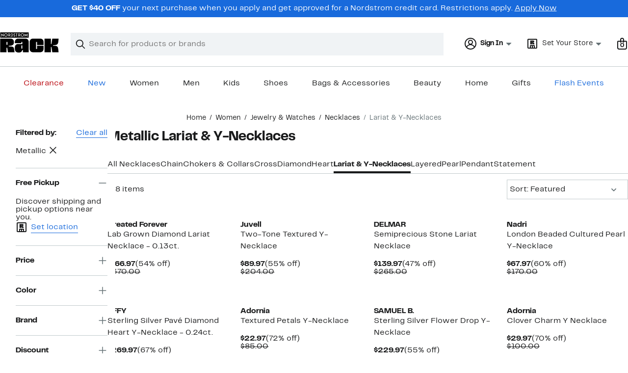

--- FILE ---
content_type: text/css; charset=utf-8
request_url: https://www.nordstromrack.com/static/nordstromrack/res/v3/51260bdaad1eb692.d5.css
body_size: 109
content:
.bAwLN,.Q0pMB{width:100%}.bAwLN{display:flex;align-items:center;align-content:center;position:relative;border:2px solid transparent;border:var(--ndls-border-width-20,2px) solid transparent;box-sizing:border-box;background:#f0f3f5;background:var(--ndls-color-background-subtle,#f0f3f5);border-radius:0px;border-radius:var(--ndls-border-radius-input,4px);transition:border-color 200ms ease}.bAwLN:focus-visible,.bAwLN:focus-within{border:2px solid #191a1b;border:2px solid var(--ndls-color-foreground-default,#191a1b);box-shadow:none;transition:box-shadow 400ms ease-in}.bAwLN .RTf5v{width:100%;border:none;position:relative;height:40px;text-indent:5px;line-height:1.5rem;line-height:var(--ndls-text-body-desktop-medium-height);font-size:1rem;font-size:var(--ndls-text-body-desktop-medium-size);font-weight:400;font-weight:var(--ndls-text-body-desktop-medium-weight)}.RTf5v{background:#f0f3f5;background:var(--ndls-color-background-subtle,#f0f3f5);border:none}.RTf5v:-moz-placeholder,.RTf5v::placeholder{color:#647175;color:var(--ndls-color-foreground-subtle);opacity:1}.RTf5v:focus{outline:0}.y4A01{background:transparent;border:0;margin-right:0;padding:0 0 0 4px;padding-left:var(--ndls-layout-space-1,4px);top:8px;transition:transform 400ms cubic-bezier(0.23,1,0.32,1)}.y4A01>svg{display:block}.TBFPu{background:transparent;border:0;cursor:pointer;margin:0;overflow:visible;text-decoration:none;z-index:2;padding:8px;top:2px}.KZOz4{left:0;overflow:hidden}.TBFPu:active,.TBFPu:focus,.TBFPu:hover,.y4A01:focus{outline:0}.OeIDD>path{stroke:#191a1b;stroke:var(--ndls-color-foreground-default)}.GgTxN{position:relative;pointer-events:none;top:2px}